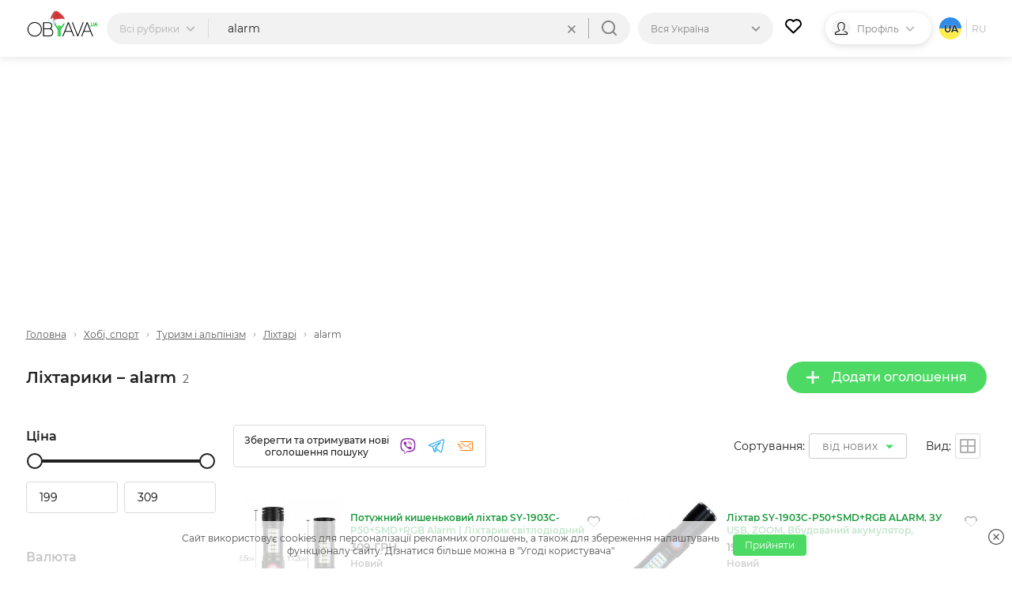

--- FILE ---
content_type: text/html; charset=utf-8
request_url: https://www.google.com/recaptcha/api2/aframe
body_size: 265
content:
<!DOCTYPE HTML><html><head><meta http-equiv="content-type" content="text/html; charset=UTF-8"></head><body><script nonce="n7HsG2F38LWal0hGwhp8mw">/** Anti-fraud and anti-abuse applications only. See google.com/recaptcha */ try{var clients={'sodar':'https://pagead2.googlesyndication.com/pagead/sodar?'};window.addEventListener("message",function(a){try{if(a.source===window.parent){var b=JSON.parse(a.data);var c=clients[b['id']];if(c){var d=document.createElement('img');d.src=c+b['params']+'&rc='+(localStorage.getItem("rc::a")?sessionStorage.getItem("rc::b"):"");window.document.body.appendChild(d);sessionStorage.setItem("rc::e",parseInt(sessionStorage.getItem("rc::e")||0)+1);localStorage.setItem("rc::h",'1769910294126');}}}catch(b){}});window.parent.postMessage("_grecaptcha_ready", "*");}catch(b){}</script></body></html>